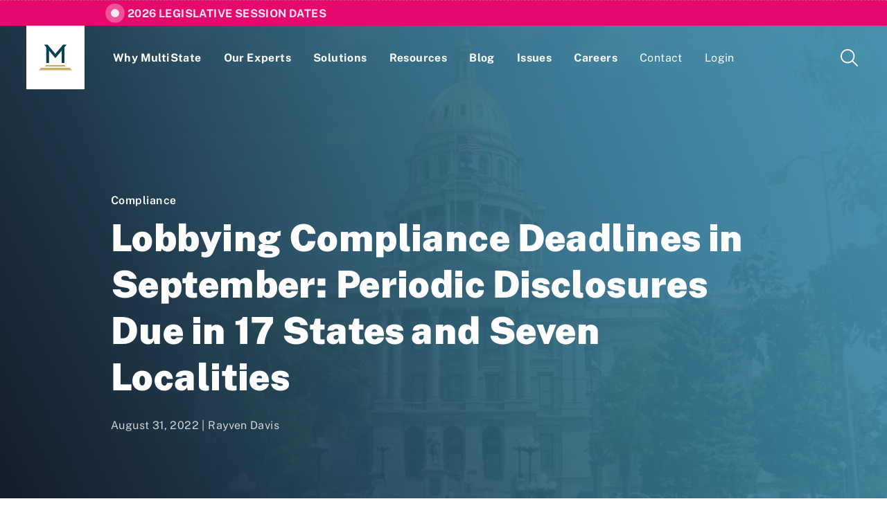

--- FILE ---
content_type: text/html; charset=utf-8
request_url: https://www.multistate.us/insider/2022/8/31/lobbying-compliance-deadlines-in-september-periodic-disclosures-due-in-17-states-and-seven-localities
body_size: 10836
content:
<!DOCTYPE html>
<html lang="en-US">
  <head>
  <script async src="https://www.googletagmanager.com/gtag/js?id=G-V5WR874G5K"></script>
<script>
  window.dataLayer = window.dataLayer || [];
  function gtag(){dataLayer.push(arguments);}
  gtag('js', new Date());
  document.addEventListener('turbolinks:load', function(event) {
    gtag('config', 'G-V5WR874G5K', {
      'page_location': event.data.url
    });
  });  
</script>

  <title>Lobbying Compliance Deadlines in September: Periodic Disclosures Due in 17 States and Seven Localities | MultiState</title>
  <meta http-equiv="Content-Type" content="text/html; charset=utf-8" />
  <meta name="robots" content="all">
  <meta name="description" content="As always, a new month means upcoming state lobbying deadlines. In September, 17 states have periodic disclosures due, plus the seven localities. If you’re already registered in one of these jurisdictions, and you’re required to file disclosure reports, you must do so in September.">
  <meta name="author" content="MultiState">
  <meta name="publisher" content="MultiState">
  <meta name="viewport" content="width=device-width, initial-scale=1, maximum-scale=1, minimum-scale=1, user-scalable=no">
  <meta name="twitter:card" content="summary_large_image">
  <meta name="twitter:site" content="@MultiStateAssoc">
  <meta name="twitter:description" content="As always, a new month means upcoming state lobbying deadlines. In September, 17 states have periodic disclosures due, plus the seven localities. If you’re already registered in one of these jurisdictions, and you’re required to file disclosure reports, you must do so in September.">
  <meta name="twitter:image" content="https://s3.amazonaws.com/multistate.us/production/articles/a13purUDwLtMxFQSq/image/Colorado State Capitol (1)-acc98b-a580f5-1200px.jpeg">
  <meta property="og:type" content="article">
  <meta name="og:site_name" content="MultiState">
  <meta property="og:url" content="https://www.multistate.us/insider/2022/8/31/lobbying-compliance-deadlines-in-september-periodic-disclosures-due-in-17-states-and-seven-localities">
    <meta property="og:title" content="Lobbying Compliance Deadlines in September: Periodic Disclosures Due in 17 States and Seven Localities">
    <meta name="twitter:title" content="Lobbying Compliance Deadlines in September: Periodic Disclosures Due in 17 States and Seven Localities">
  <meta property="og:description" content="As always, a new month means upcoming state lobbying deadlines. In September, 17 states have periodic disclosures due, plus the seven localities. If you’re already registered in one of these jurisdictions, and you’re required to file disclosure reports, you must do so in September.">
  <meta property="og:image" content="https://s3.amazonaws.com/multistate.us/production/articles/a13purUDwLtMxFQSq/image/Colorado State Capitol (1)-acc98b-a580f5-1200px.jpeg">
  <meta name="csrf-param" content="authenticity_token" />
<meta name="csrf-token" content="Z8wgGMmY8tkBsN8WfnNn7Jmi4gc/6IWUmZibpXNFLvgeyHp+1OHgsFne9PYOVPxCBIpX4o54bYEFuyTNo8cUwg==" />
  
  <script src="/packs/js/application-52f6979da310af38bc3e.js" data-turbolinks-track="reload"></script>
  <link rel="stylesheet" media="all" href="/packs/css/application-7270deef.css" data-turbolinks-track="reload" />
  <link rel="shortcut icon" type="image/png/ico" href="/multistate-favicon-16x16.png">
    <script type="application/ld+json">
    {"@context":"http://schema.org","@graph":[{"@type":"NewsArticle","publisher":{"@type":"Organization","name":"MultiState","url":"https://www.multistate.us/","address":"1000 Wilson Blvd, Suite 1800, Arlington, VA 22209","telephone":"(703) 684-1110","logo":[{"@type":"ImageObject","url":"https://www.multistate.us/packs/media/images/logos/app-logo-white-navy-bg-800px-56862183863ba67d54963f4bab5bdc71.png"}]},"datePublished":"2022-08-31T20:39:26+00:00","dateModified":"2022-08-31 20:50:07 UTC","headline":"Lobbying Compliance Deadlines in September: Periodic Disclosures Due in 17 States and Seven Localities","image":[{"@type":"ImageObject","url":"https://s3.amazonaws.com/multistate.us/production/articles/a13purUDwLtMxFQSq/image/Colorado State Capitol (1)-acc98b-a580f5.jpeg"}],"author":[{"@type":"Person","name":"Rayven Davis","image":[{"@type":"ImageObject","url":"https://s3.amazonaws.com/multistate.us/production/employees/eDQjyz0kpEdie2NAa/image/MultiState_0014 (1)-7d37ee.JPG"}],"worksFor":{"@type":"Organization","name":"MultiState","url":"https://www.multistate.us/","address":"1000 Wilson Blvd, Suite 1800, Arlington, VA 22209","telephone":"(703) 684-1110","logo":[{"@type":"ImageObject","url":"https://www.multistate.us/packs/media/images/logos/app-logo-white-navy-bg-800px-56862183863ba67d54963f4bab5bdc71.png"}]}}],"description":"As always, a new month means upcoming state lobbying deadlines. In September, 17 states have periodic disclosures due, plus the seven localities. If you’re already registered in one of these jurisdictions, and you’re required to file disclosure reports, you must do so in September.","mainEntityOfPage":"https://www.multistate.us/insider/2022/8/31/lobbying-compliance-deadlines-in-september-periodic-disclosures-due-in-17-states-and-seven-localities"},{"@type":"BreadcrumbList","itemListElement":[{"@type":"ListItem","position":0,"name":"Insider","item":"https://www.multistate.us/insider"},{"@type":"ListItem","position":1,"name":"Lobbying Compliance Deadlines in September: Periodic Disclosures Due in 17 States and Seven Localities","item":"https://www.multistate.us/insider/2022/8/31/lobbying-compliance-deadlines-in-september-periodic-disclosures-due-in-17-states-and-seven-localities"}]}]}
  </script>

    <script src="/packs/js/analytics-1d26c7df5668c9f496fb.js" data-turbolinks-track="reload"></script>
    <link rel="alternate" type="application/rss+xml" title="RSS" href="https://www.multistate.us/rss/articles" />

  <link rel="preload" href="https://cdn.materialdesignicons.com/3.5.95/css/materialdesignicons.min.css" as="style" onload="this.rel='stylesheet'">
  <link rel="stylesheet" href="https://cdn.materialdesignicons.com/3.5.95/css/materialdesignicons.min.css" media="print" onload="this.media='all'">
  <link rel="preload" href="https://s3.amazonaws.com/multistate.us/shared/fonts/dejavu-sans/dejavu-sans.bold.ttf" as="font" type="font/ttf" crossorigin="anonymous">
</head>
  <body class="pages-article">
      <section id="FeaturedLandingPage">
        <div class="indicator"></div>
        <a href="/resources/2026-legislative-session-dates">2026 Legislative Session Dates</a>
      </section>
    <header data-controller="header">
  <div class="header-row flex-row">
    <button id="Menu" class="desktop-hide" data-action="click->header#toggle">
      <span class="a11y">Menu Toggle</span>
      <div class="menu-box">
        <div class="menu-inner"></div>
      </div>
    </button>
    <div class="flex-fill desktop-hide"></div>
    <a id="Home" href="/">
      <?xml version="1.0" encoding="UTF-8" standalone="no"?>
<svg
   xmlns:dc="http://purl.org/dc/elements/1.1/"
   xmlns:cc="http://creativecommons.org/ns#"
   xmlns:rdf="http://www.w3.org/1999/02/22-rdf-syntax-ns#"
   xmlns:svg="http://www.w3.org/2000/svg"
   xmlns="http://www.w3.org/2000/svg"
   viewBox="0 0 2000 1532.4667"
   height="1532.4667"
   width="2000"
   xml:space="preserve"
   id="svg910"
   version="1.1"><metadata
     id="metadata916"><rdf:RDF><cc:Work
         rdf:about=""><dc:format>image/svg+xml</dc:format><dc:type
           rdf:resource="http://purl.org/dc/dcmitype/StillImage" /><dc:title></dc:title></cc:Work></rdf:RDF></metadata><defs
     id="defs914" /><g
     transform="matrix(1.3333333,0,0,-1.3333333,0,1532.4667)"
     id="g918"><g
       transform="translate(1094.6763,1149.3503)"
       id="g920"><path
         id="M"
         style="fill:#044157;fill-opacity:1;fill-rule:nonzero;stroke:none"
         d="M 0,0 -350.353,-411.95 -696.171,0 h -159.868 l 98.642,-118.181 v -708.871 h 121.318 v 564.802 l 286.86,-343.292 289.126,343.292 V -827.052 H 61.226 v 708.871 L 159.871,0 Z" /></g><g
       transform="translate(332.0532,231.2298)"
       id="g924"><path
         id="path926"
         style="fill:#d1ad60;fill-opacity:1;fill-rule:nonzero;stroke:none"
         d="M 0,0 -66.143,-68.008 H 895.22 L 828.007,0 Z" /></g><g
       transform="translate(103.2039,108.8136)"
       id="g928"><path
         id="path930"
         style="fill:#d1ad60;fill-opacity:1;fill-rule:nonzero;stroke:none"
         d="m 0,0 -103.204,-108.814 h 1500 L 1291.927,0 Z" /></g></g></svg>
</a>    <a id="SkipNavigationLink" href="#MainContentHook" data-turbolinks="false">Skip to main content</a>
    <div class="flex-fill"></div>
    <a id="Search" href="/search">
      <span class="desktop-only">Search</span>
      <?xml version="1.0" encoding="UTF-8" standalone="no"?>
<svg
   xmlns:dc="http://purl.org/dc/elements/1.1/"
   xmlns:cc="http://creativecommons.org/ns#"
   xmlns:rdf="http://www.w3.org/1999/02/22-rdf-syntax-ns#"
   xmlns:svg="http://www.w3.org/2000/svg"
   xmlns="http://www.w3.org/2000/svg"
   id="svg8"
   version="1.1"
   viewBox="0 0 25 25"
   height="25"
   width="25">
  <metadata
     id="metadata14">
    <rdf:RDF>
      <cc:Work
         rdf:about="">
        <dc:format>image/svg+xml</dc:format>
        <dc:type
           rdf:resource="http://purl.org/dc/dcmitype/StillImage" />
        <dc:title></dc:title>
      </cc:Work>
    </rdf:RDF>
  </metadata>
  <defs
     id="defs12" />
  <path
     style="fill:#000000"
     id="path2"
     d="m 24.074,25 c -0.233054,0.0064 -0.455711,-0.09647 -0.602,-0.278 l -6.745,-6.745 c 0.467,-0.394 0.9,-0.829 1.29,-1.299 l 6.705,6.748 c 0.175608,0.170122 0.275735,0.403511 0.278,0.648 -0.0023,0.244489 -0.102392,0.477878 -0.278,0.648 -0.170122,0.175608 -0.403511,0.275735 -0.648,0.278 z M 20.37,10.185 C 20.37,4.583 15.787,0 10.185,0 4.583,0 0,4.583 0,10.185 0,15.787 4.583,20.37 10.185,20.37 15.511669,20.509253 20.311848,15.958055 20.37,10.185 Z m -10.185,8.334 c -4.583,0 -8.333,-3.75 -8.333,-8.334 0,-4.583 3.75,-8.333 8.333,-8.333 4.584,0 8.334,3.75 8.334,8.333 0,4.584 -3.75,8.334 -8.334,8.334 z" />
</svg>

</a>  </div>
  <nav>
    <a class="page" href="/about">Why MultiState</a>
    <a class="page" href="/team">Our Experts</a>
    <a class="page" href="/solutions">Solutions</a>
    <a class="page" href="/resources">Resources</a>
    <a class="page" href="/insider">Blog</a>
    <a class="page" href="/issues">Issues</a>
    <a class="page" href="/careers">Careers</a>
    <a class="page contact-btn" data-turbolinks="false" href="/contact">Contact</a>
    <div class="page-group" data-target="header.pageGroup" data-action="focusin->header#toggle focusout->header#scheduleToggle">
      <div class="page-group-header" data-action="click->header#groupClick">
        <span class="page login-btn" data-action="mouseenter->header#groupEnter">Login</span>
        <div class="flex-fill"></div>
        <?xml version="1.0" encoding="UTF-8" standalone="no"?>
<svg
   xmlns:dc="http://purl.org/dc/elements/1.1/"
   xmlns:cc="http://creativecommons.org/ns#"
   xmlns:rdf="http://www.w3.org/1999/02/22-rdf-syntax-ns#"
   xmlns:svg="http://www.w3.org/2000/svg"
   xmlns="http://www.w3.org/2000/svg"
   xmlns:sodipodi="http://sodipodi.sourceforge.net/DTD/sodipodi-0.dtd"
   xmlns:inkscape="http://www.inkscape.org/namespaces/inkscape"
   id="svg4"
   version="1.1"
   viewBox="0 0 16 16"
   height="16"
   width="16"
   sodipodi:docname="chevron-right.svg"
   inkscape:version="0.92.2 5c3e80d, 2017-08-06">
  <sodipodi:namedview
     pagecolor="#ffffff"
     bordercolor="#666666"
     borderopacity="1"
     objecttolerance="10"
     gridtolerance="10"
     guidetolerance="10"
     inkscape:pageopacity="0"
     inkscape:pageshadow="2"
     inkscape:window-width="1385"
     inkscape:window-height="789"
     id="namedview6"
     showgrid="false"
     inkscape:zoom="14.75"
     inkscape:cx="-5.8728814"
     inkscape:cy="8"
     inkscape:window-x="1920"
     inkscape:window-y="0"
     inkscape:window-maximized="0"
     inkscape:current-layer="svg4" />
  <metadata
     id="metadata10">
    <rdf:RDF>
      <cc:Work
         rdf:about="">
        <dc:format>image/svg+xml</dc:format>
        <dc:type
           rdf:resource="http://purl.org/dc/dcmitype/StillImage" />
        <dc:title></dc:title>
      </cc:Work>
    </rdf:RDF>
  </metadata>
  <defs
     id="defs8" />
  <path
     style="fill:none;stroke:#000000;stroke-width:1.61038816;stroke-linecap:round;stroke-miterlimit:50;stroke-opacity:0.97969546"
     id="path2"
     d="m 4.3187521,0.81333231 v 0 L 11.366715,8.0000002 4.3187521,15.186668"
     stroke-miterlimit="50"
     inkscape:connector-curvature="0" />
</svg>

      </div>
      <div class="page-group-body" data-action="focusin->header#groupEnter focusout->header#groupLeave mouseleave->header#groupLeave">
        <div class="container">
          <div class="lede">
            <h4>Login</h4>
            <p>If you are a current MultiState client, please use the links here to login to our online systems.</p>
          </div>
          <ul class="links">
              <li class="">
                <a target="_blank" href="https://www.multistate.us/login/lobbying-compliance">Lobbying Registration &amp; Reporting</a>
              </li>
              <li class="no-border">
                <a target="_blank" href="https://www.multistate.us/login/lobbying-compliance/guides">Compliance Guides</a>
              </li>
              <li class="">
                <a target="_blank" href="https://app.multistate.us/#/login">Issue Management Tracking Service</a>
              </li>
              <li class="">
                <a target="_blank" href=""></a>
              </li>
          </ul>
        </div>
      </div>
    </div>    
  </nav>
</header>
    <main>
      <section id="Banner" class="flex-column flex-center">
  <div class="container">
        <h4><a href="/insider?topic=compliance">Compliance</a></h4>
      <h1>Lobbying Compliance Deadlines in September: Periodic Disclosures Due in 17 States and Seven Localities</h1>
      <p class="date">August 31, 2022 | Rayven Davis</p>
    </div>
  </div>
  <img src="https://s3.amazonaws.com/multistate.us/production/articles/a13purUDwLtMxFQSq/image/Colorado State Capitol (1)-acc98b-a580f5-1200px.jpeg" />
</section>

<div id="MainContentHook"></div>
<div class="breadcrumb">
  <hr>
    <a href="/">Home</a>
    <div class="slash">/</div>
    <a href="/insider">Insider</a>
    <div class="slash">/</div>
  <div class="current">•••</div>
</div>
<section id="Article">
  <div class="container fullscreen">
    <div class="share">
  <span>Share</span>
  <div class="buttons">
    <a href="https://twitter.com/intent/tweet?text=Lobbying Compliance Deadlines in September: Periodic Disclosures Due in 17 States and Seven Localities&amp;via=MultiStateAssoc&amp;url=https%3A%2F%2Fwww.multistate.us%2Finsider%2F2022%2F8%2F31%2Flobbying-compliance-deadlines-in-september-periodic-disclosures-due-in-17-states-and-seven-localities" target="_blank" rel="noopener">
      <i class="mdi mdi-twitter"></i>
    </a>
    <a href="https://facebook.com/sharer/sharer.php?u=https://www.multistate.us/insider/2022/8/31/lobbying-compliance-deadlines-in-september-periodic-disclosures-due-in-17-states-and-seven-localities" target="_blank" rel="noopener">
      <i class="mdi mdi-facebook"></i>
    </a>  
    <a href="https://www.linkedin.com/shareArticle?mini=true&amp;url=https%3A%2F%2Fwww.multistate.us%2Finsider%2F2022%2F8%2F31%2Flobbying-compliance-deadlines-in-september-periodic-disclosures-due-in-17-states-and-seven-localities&amp;source=MultiState&amp;title=Lobbying+Compliance+Deadlines+in+September%3A+Periodic+Disclosures+Due+in+17+States+and+Seven+Localities&amp;summary=As+always%2C+a+new+month+means+upcoming+state+lobbying+deadlines.+In+September%2C+17+states+have+periodic+disclosures+due%2C+plus+the+seven+localities.+If+you%E2%80%99re+already+registered+in+one+of+these+jurisdictions%2C+and+you%E2%80%99re+required+to+file+disclosure+reports%2C+you+must+do+so+in+September." target="_blank" rel="noopener">
      <i class="mdi mdi-linkedin"></i>
    </a>  
    <a id="ShareLinkButton" href="multistate.us">
      <i class="mdi mdi-link-variant"></i>
    </a>
    <a href="mailto:?subject=[MultiState Insider] Lobbying Compliance Deadlines in September: Periodic Disclosures Due in 17 States and Seven Localities&amp;body=As+always%2C+a+new+month+means+upcoming+state+lobbying+deadlines.+In+September%2C+17+states+have+periodic+disclosures+due%2C+plus+the+seven+localities.+If+you%E2%80%99re+already+registered+in+one+of+these+jurisdictions%2C+and+you%E2%80%99re+required+to+file+disclosure+reports%2C+you+must+do+so+in+September.%0A%0Ahttps%3A%2F%2Fwww.multistate.us%2Finsider%2F2022%2F8%2F31%2Flobbying-compliance-deadlines-in-september-periodic-disclosures-due-in-17-states-and-seven-localities" target="_blank" rel="noopener">
      <i class="mdi mdi-email"></i>
    </a>
  </div>      
</div>


    <div class="content-and-authors">
      <div class="content">
          <div class="key-takeaways">
            <p class="auto-generated"><strong>Key Takeaways:</strong></p>
            <ul class="auto-generated">
                <li>In the month of September, 17 states have periodic disclosure deadlines. Additionally, seven localities have reporting and registration deadlines.
</li>
                <li>What does “periodic disclosure” mean?  If you’re already registered in one of these jurisdictions, and you’re required to file disclosure reports, you must do so in September.
</li>
            </ul>
          </div>
        <p dir="ltr" style="line-height:1.38;margin-top:15pt;margin-bottom:15pt;"><span style="font-size:10pt;font-family:Arial;color:#000000;background-color:#ffffff;font-weight:400;font-style:normal;font-variant:normal;text-decoration:none;vertical-align:baseline;white-space:pre;white-space:pre-wrap;">A new month means upcoming state lobbying deadlines. In September, 17 states have periodic disclosure requirements. In other words, if you’re already registered in one of these states and are required to file disclosure reports, you must do so in the coming month. Additionally, seven localities also have deadlines. Check out the map and table below for details on these important deadlines.&nbsp;</span></p><p dir="ltr" style="line-height:1.38;margin-top:15pt;margin-bottom:15pt;"><img src="https://s3.amazonaws.com/multistate.us/production/articles/a13purUDwLtMxFQSq/body/upload-98bcf4.png" style="width: 100%;" data-filename="Compliance Filing Deadlines_Sep 2022.png"><a href="https://docs.google.com/drawings/d/144ooQBPZ66ZKQmFHyh3NN_0bx-_9SQfwcRMmmkxvpxI/edit" style="text-decoration:none;"><span style="font-size:10pt;font-family:Arial;color:#1155cc;background-color:transparent;font-weight:400;font-style:normal;font-variant:normal;text-decoration:underline;-webkit-text-decoration-skip:none;text-decoration-skip-ink:none;vertical-align:baseline;white-space:pre;white-space:pre-wrap;"></span></a></p><h3 style="line-height:1.38;margin-top:0pt;margin-bottom:11pt;"><span style="font-size:10pt;font-family:Merriweather,serif;color:#000000;background-color:transparent;font-weight:700;font-style:normal;font-variant:normal;text-decoration:none;vertical-align:baseline;white-space:pre;white-space:pre-wrap;">Local Reports Due</span></h3><div dir="ltr" style="margin-left:0pt;" align="left"><table style="border:none;border-collapse:collapse;"><colgroup><col width="141"><col width="380"></colgroup><tbody><tr style="height:15pt"><td style="border-left:solid #000000 0.75pt;border-right:solid #000000 0.75pt;border-bottom:solid #000000 0.75pt;border-top:solid #000000 0.75pt;vertical-align:middle;background-color:#ffffff;padding:0pt 2pt 0pt 2pt;overflow:hidden;overflow-wrap:break-word;"><p dir="ltr" style="line-height:1.38;margin-top:0pt;margin-bottom:11pt;"><span style="font-size:11pt;font-family:Arial;color:#222222;background-color:transparent;font-weight:700;font-style:normal;font-variant:normal;text-decoration:none;vertical-align:baseline;white-space:pre;white-space:pre-wrap;">State</span></p></td><td style="border-left:solid #000000 0.75pt;border-right:solid #000000 0.75pt;border-bottom:solid #000000 0.75pt;border-top:solid #000000 0.75pt;vertical-align:middle;background-color:#ffffff;padding:0pt 2pt 0pt 2pt;overflow:hidden;overflow-wrap:break-word;"><p dir="ltr" style="line-height:1.38;margin-top:0pt;margin-bottom:11pt;"><span style="font-size:11pt;font-family:Arial;color:#222222;background-color:transparent;font-weight:700;font-style:normal;font-variant:normal;text-decoration:none;vertical-align:baseline;white-space:pre;white-space:pre-wrap;">Localities&nbsp;</span></p></td></tr><tr style="height:15pt"><td style="border-left:solid #000000 0.75pt;border-right:solid #000000 0.75pt;border-bottom:solid #000000 0.75pt;border-top:solid #000000 0.75pt;vertical-align:middle;background-color:#ffffff;padding:0pt 2pt 0pt 2pt;overflow:hidden;overflow-wrap:break-word;"><p dir="ltr" style="line-height:1.38;margin-top:0pt;margin-bottom:0pt;"><span style="font-size:11pt;font-family:Arial;color:#222222;background-color:#ffffff;font-weight:400;font-style:normal;font-variant:normal;text-decoration:none;vertical-align:baseline;white-space:pre;white-space:pre-wrap;">California</span></p></td><td style="border-left:solid #000000 0.75pt;border-right:solid #000000 0.75pt;border-bottom:solid #000000 0.75pt;border-top:solid #000000 0.75pt;vertical-align:middle;background-color:#ffffff;padding:0pt 2pt 0pt 2pt;overflow:hidden;overflow-wrap:break-word;"><p dir="ltr" style="line-height:1.38;margin-top:0pt;margin-bottom:0pt;"><span style="font-size:11pt;font-family:Arial;color:#222222;background-color:#ffffff;font-weight:400;font-style:normal;font-variant:normal;text-decoration:none;vertical-align:baseline;white-space:pre;white-space:pre-wrap;">City of San Francisco</span></p><p dir="ltr" style="line-height:1.38;margin-top:0pt;margin-bottom:0pt;"><span style="font-size:11pt;font-family:Arial;color:#222222;background-color:#ffffff;font-weight:400;font-style:normal;font-variant:normal;text-decoration:none;vertical-align:baseline;white-space:pre;white-space:pre-wrap;">County of San Francisco</span></p></td></tr><tr style="height:15pt"><td style="border-left:solid #000000 0.75pt;border-right:solid #000000 0.75pt;border-bottom:solid #000000 0.75pt;border-top:solid #000000 0.75pt;vertical-align:middle;background-color:#ffffff;padding:0pt 2pt 0pt 2pt;overflow:hidden;overflow-wrap:break-word;"><p dir="ltr" style="line-height:1.38;margin-top:0pt;margin-bottom:0pt;"><span style="font-size:11pt;font-family:Arial;color:#222222;background-color:#ffffff;font-weight:400;font-style:normal;font-variant:normal;text-decoration:none;vertical-align:baseline;white-space:pre;white-space:pre-wrap;">Colorado</span></p></td><td style="border-left:solid #000000 0.75pt;border-right:solid #000000 0.75pt;border-bottom:solid #000000 0.75pt;border-top:solid #000000 0.75pt;vertical-align:middle;background-color:#ffffff;padding:0pt 2pt 0pt 2pt;overflow:hidden;overflow-wrap:break-word;"><p dir="ltr" style="line-height:1.38;margin-top:0pt;margin-bottom:0pt;"><span style="font-size:11pt;font-family:Arial;color:#222222;background-color:#ffffff;font-weight:400;font-style:normal;font-variant:normal;text-decoration:none;vertical-align:baseline;white-space:pre;white-space:pre-wrap;">City of Denver</span></p><p dir="ltr" style="line-height:1.38;margin-top:0pt;margin-bottom:0pt;"><span style="font-size:11pt;font-family:Arial;color:#222222;background-color:#ffffff;font-weight:400;font-style:normal;font-variant:normal;text-decoration:none;vertical-align:baseline;white-space:pre;white-space:pre-wrap;">County of Denver</span></p></td></tr><tr style="height:15pt"><td style="border-left:solid #000000 0.75pt;border-right:solid #000000 0.75pt;border-bottom:solid #000000 0.75pt;border-top:solid #000000 0.75pt;vertical-align:middle;background-color:#ffffff;padding:0pt 2pt 0pt 2pt;overflow:hidden;overflow-wrap:break-word;"><p dir="ltr" style="line-height:1.38;margin-top:0pt;margin-bottom:0pt;"><span style="font-size:11pt;font-family:Arial;color:#222222;background-color:#ffffff;font-weight:400;font-style:normal;font-variant:normal;text-decoration:none;vertical-align:baseline;white-space:pre;white-space:pre-wrap;">New York</span></p></td><td style="border-left:solid #000000 0.75pt;border-right:solid #000000 0.75pt;border-bottom:solid #000000 0.75pt;border-top:solid #000000 0.75pt;vertical-align:middle;background-color:#ffffff;padding:0pt 2pt 0pt 2pt;overflow:hidden;overflow-wrap:break-word;"><p dir="ltr" style="line-height:1.38;margin-top:0pt;margin-bottom:0pt;"><span style="font-size:11pt;font-family:Arial;color:#222222;background-color:#ffffff;font-weight:400;font-style:normal;font-variant:normal;text-decoration:none;vertical-align:baseline;white-space:pre;white-space:pre-wrap;">City of New York</span></p><p dir="ltr" style="line-height:1.38;margin-top:0pt;margin-bottom:0pt;"><span style="font-size:11pt;font-family:Arial;color:#222222;background-color:#ffffff;font-weight:400;font-style:normal;font-variant:normal;text-decoration:none;vertical-align:baseline;white-space:pre;white-space:pre-wrap;">Nassau County</span></p></td></tr><tr style="height:15pt"><td style="border-left:solid #000000 0.75pt;border-right:solid #000000 0.75pt;border-bottom:solid #000000 0.75pt;border-top:solid #000000 0.75pt;vertical-align:middle;background-color:#ffffff;padding:0pt 2pt 0pt 2pt;overflow:hidden;overflow-wrap:break-word;"><p dir="ltr" style="line-height:1.38;margin-top:0pt;margin-bottom:0pt;"><span style="font-size:11pt;font-family:Arial;color:#222222;background-color:#ffffff;font-weight:400;font-style:normal;font-variant:normal;text-decoration:none;vertical-align:baseline;white-space:pre;white-space:pre-wrap;">Florida</span></p></td><td style="border-left:solid #000000 0.75pt;border-right:solid #000000 0.75pt;border-bottom:solid #000000 0.75pt;border-top:solid #000000 0.75pt;vertical-align:middle;background-color:#ffffff;padding:0pt 2pt 0pt 2pt;overflow:hidden;overflow-wrap:break-word;"><p dir="ltr" style="line-height:1.38;margin-top:0pt;margin-bottom:0pt;"><span style="font-size:11pt;font-family:Arial;color:#222222;background-color:#ffffff;font-weight:400;font-style:normal;font-variant:normal;text-decoration:none;vertical-align:baseline;white-space:pre;white-space:pre-wrap;">City of Coral Gables</span></p></td></tr></tbody></table></div><h3><span style="color: rgb(0, 0, 0); font-family: Arial; font-size: 10pt; font-weight: 700; white-space: pre-wrap;">Need Compliance Help?</span></h3><p dir="ltr" style="line-height:1.656;margin-top:0pt;margin-bottom:0pt;"><span style="font-size:10pt;font-family:Arial;color:#000000;background-color:#ffffff;font-weight:400;font-style:normal;font-variant:normal;text-decoration:none;vertical-align:baseline;white-space:pre;white-space:pre-wrap;">Not registered yet? Don’t miss a critical deadline — learn more about our</span><a href="https://www.multistate.us/solutions/streamline-the-compliance-process" style="text-decoration:none;"><span style="font-size:10pt;font-family:Arial;color:#000000;background-color:#ffffff;font-weight:400;font-style:normal;font-variant:normal;text-decoration:none;vertical-align:baseline;white-space:pre;white-space:pre-wrap;"> </span><span style="font-size:10pt;font-family:Arial;color:#1155cc;background-color:#ffffff;font-weight:400;font-style:normal;font-variant:normal;text-decoration:underline;-webkit-text-decoration-skip:none;text-decoration-skip-ink:none;vertical-align:baseline;white-space:pre;white-space:pre-wrap;">industry-leading lobbying compliance services </span></a><span style="font-size:10pt;font-family:Arial;color:#000000;background-color:#ffffff;font-weight:400;font-style:normal;font-variant:normal;text-decoration:none;vertical-align:baseline;white-space:pre;white-space:pre-wrap;">and don’t hesitate to</span><a href="https://www.multistate.us/contact" style="text-decoration:none;"><span style="font-size:10pt;font-family:Arial;color:#000000;background-color:#ffffff;font-weight:400;font-style:normal;font-variant:normal;text-decoration:none;vertical-align:baseline;white-space:pre;white-space:pre-wrap;"> </span><span style="font-size:10pt;font-family:Arial;color:#1155cc;background-color:#ffffff;font-weight:400;font-style:normal;font-variant:normal;text-decoration:underline;-webkit-text-decoration-skip:none;text-decoration-skip-ink:none;vertical-align:baseline;white-space:pre;white-space:pre-wrap;">reach out to our team with questions</span></a><span style="font-size:10pt;font-family:Arial;color:#000000;background-color:#ffffff;font-weight:400;font-style:normal;font-variant:normal;text-decoration:none;vertical-align:baseline;white-space:pre;white-space:pre-wrap;">.&nbsp;</span></p><p><br><br></p>
      </div>
      <div id="Authors">
        <h2>Authors</h2>
        <div class="authors">
            <div class="employee">
  <a class="disabled" href="/team/rayven-davis">
    <h3>Rayven Davis</h3>
    <p>Director, Compliance Services &amp; Counsel</p>
</a></div>
        </div>
      </div>      
    </div>
    <!-- article sidebar removed 1/6/22 -->    
  </div>
</section>
  <section id="Related" class="card-slider" data-controller="h-slider">
    <div class="container fullscreen" data-action="swiped-left->h-slider#next swiped-right->h-slider#previous">
      <h2>Related Content</h2>
      <div class="articles">
        <div class="slider" data-target="h-slider.slider">
              <article class="article card">
    <a href="/insider/2026/1/7/how-a-supreme-court-decision-changed-federal-public-corruption-prosecutions-why-state-and-local-laws-matter">
        <div class="image">
          <img src="https://s3.amazonaws.com/multistate.us/production/articles/aixJaJJurFOUEdVH6/image/AdobeStock_299961791-1103e0-400px.jpeg" />
        </div>
      <div class="text">
          <h4>Compliance</h4>
        <h3>How A Supreme Court Decision Changed Federal Public Corruption Prosecutions (Why State and Local Laws Matter)</h3>
        <p class="date">January 7, 2026 <span>|</span> Ben Seitelman, Bradley Coffey</p>
      </div>
</a>  </article>

              <article class="article card">
    <a href="/insider/2026/1/5/lobbying-compliance-deadlines-101-your-january-2026-guide">
        <div class="image">
          <img src="https://s3.amazonaws.com/multistate.us/production/articles/aZzoopDikCttRNugO/image/AdobeStock_1589975135-11c58e-400px.jpeg" />
        </div>
      <div class="text">
          <h4>Compliance</h4>
        <h3>Lobbying Compliance Deadlines 101: Your January 2026 Guide</h3>
        <p class="date">January 5, 2026 <span>|</span> Chase Klingensmith, Dylan Busler</p>
      </div>
</a>  </article>

              <article class="article card">
    <a href="/insider/2025/12/3/states-with-lobbying-compliance-and-other-deadlines-in-december-2025">
        <div class="image">
          <img src="https://s3.amazonaws.com/multistate.us/production/articles/awFRd4sy7ihkDC3By/image/AdobeStock_609937864-4b1498-400px.jpeg" />
        </div>
      <div class="text">
          <h4>Compliance</h4>
        <h3>States with Lobbying Compliance and Other Deadlines in December 2025</h3>
        <p class="date">December 3, 2025 <span>|</span> Chase Klingensmith</p>
      </div>
</a>  </article>

        </div>
      </div>
      <div class="switcher">
        <div tabindex="0" role="button" aria-label="previous article" data-target="h-slider.left" data-action="click-&gt;h-slider#previous keyup-&gt;h-slider#previousKey" class="icon icon-arrow-left disabled pointer"><?xml version="1.0" encoding="UTF-8" standalone="no"?>
<svg
   xmlns:dc="http://purl.org/dc/elements/1.1/"
   xmlns:cc="http://creativecommons.org/ns#"
   xmlns:rdf="http://www.w3.org/1999/02/22-rdf-syntax-ns#"
   xmlns:svg="http://www.w3.org/2000/svg"
   xmlns="http://www.w3.org/2000/svg"
   id="svg8"
   version="1.1"
   viewBox="0 0 27 18"
   height="18"
   width="27">
  <metadata
     id="metadata14">
    <rdf:RDF>
      <cc:Work
         rdf:about="">
        <dc:format>image/svg+xml</dc:format>
        <dc:type
           rdf:resource="http://purl.org/dc/dcmitype/StillImage" />
        <dc:title></dc:title>
      </cc:Work>
    </rdf:RDF>
  </metadata>
  <defs
     id="defs12" />
  <path
     style="fill:#000000"
     id="path2"
     d="m 9.3000081,1.023 a 1.233,1.233 0 0 1 0,1.746 l -5.078,5.092 H 25.763008 c 0.68,0 1.237,0.55 1.237,1.24 0,0.683 -0.549,1.24 -1.237,1.24 H 4.2150081 l 5.195,5.21 a 1.233,1.233 0 0 1 0,1.746 1.225,1.225 0 0 1 -1.742,0 L 0.60000808,10.209 a 0.784,0.784 0 0 1 -0.102,-0.117 C 0.19800808,9.864 8.0844861e-6,9.505 8.0844861e-6,9.102 A 1.23,1.23 0 0 1 0.46800808,8.132 c 0.008,-0.007 0.015,-0.014 0.015,-0.021 L 7.5500081,1.023 a 1.234,1.234 0 0 1 1.749,0 z" />
</svg>
</div>
        <div class="count">
          <span class="page" data-target="h-slider.page">01</span>
          <span class="of">/</span>
          <span class="total" data-target="h-slider.total">03</span>
        </div>
        <div tabindex="0" role="button" aria-label="next article" data-target="h-slider.right" data-action="click-&gt;h-slider#next keyup-&gt;h-slider#nextKey" class="icon icon-arrow-right pointer"><?xml version="1.0" encoding="UTF-8" standalone="no"?>
<svg
   xmlns:dc="http://purl.org/dc/elements/1.1/"
   xmlns:cc="http://creativecommons.org/ns#"
   xmlns:rdf="http://www.w3.org/1999/02/22-rdf-syntax-ns#"
   xmlns:svg="http://www.w3.org/2000/svg"
   xmlns="http://www.w3.org/2000/svg"
   id="svg8"
   version="1.1"
   viewBox="0 0 27 18"
   height="18"
   width="27">
  <metadata
     id="metadata14">
    <rdf:RDF>
      <cc:Work
         rdf:about="">
        <dc:format>image/svg+xml</dc:format>
        <dc:type
           rdf:resource="http://purl.org/dc/dcmitype/StillImage" />
        <dc:title></dc:title>
      </cc:Work>
    </rdf:RDF>
  </metadata>
  <defs
     id="defs12" />
  <path
     style="fill:#000000"
     id="path2"
     d="m 17.7,1.023 a 1.233,1.233 0 0 0 0,1.746 l 5.078,5.092 H 1.237 C 0.557,7.861 0,8.411 0,9.101 c 0,0.683 0.549,1.24 1.237,1.24 h 21.548 l -5.195,5.21 a 1.233,1.233 0 0 0 0,1.746 1.225,1.225 0 0 0 1.742,0 L 26.4,10.209 a 0.784,0.784 0 0 0 0.102,-0.117 C 26.802,9.864 27,9.505 27,9.102 A 1.23,1.23 0 0 0 26.532,8.132 C 26.524,8.125 26.517,8.118 26.517,8.111 L 19.45,1.023 a 1.234,1.234 0 0 0 -1.749,0 z" />
</svg>
</div>
      </div>
    </div>
  </section>

    </main>
    <footer>
    <section id="CTA">
      <div class="wrapper">
        <div class="text">
            <h2><span>Are you ready to gain some</span> <em>insider knowledge?</em></h2>
        </div>
        <a class="button button-pink" data-turbolinks="false" href="/contact">Contact Us</a>
      </div>
    </section>
  <section id="Columns">
    <div class="container">
      <div class="col flex-column">
        <a id="Home" href="/">
          <?xml version="1.0" encoding="UTF-8" standalone="no"?>
<svg
   xmlns:dc="http://purl.org/dc/elements/1.1/"
   xmlns:cc="http://creativecommons.org/ns#"
   xmlns:rdf="http://www.w3.org/1999/02/22-rdf-syntax-ns#"
   xmlns:svg="http://www.w3.org/2000/svg"
   xmlns="http://www.w3.org/2000/svg"
   viewBox="0 0 2666.6667 1238.3707"
   height="1238.3707"
   width="2666.6667"
   xml:space="preserve"
   id="svg920"
   version="1.1"><metadata
     id="metadata926"><rdf:RDF><cc:Work
         rdf:about=""><dc:format>image/svg+xml</dc:format><dc:type
           rdf:resource="http://purl.org/dc/dcmitype/StillImage" /><dc:title></dc:title></cc:Work></rdf:RDF></metadata><defs
     id="defs924"><clipPath
       id="clipPath938"
       clipPathUnits="userSpaceOnUse"><path
         id="path936"
         d="M 0,928.778 H 2000 V 0 H 0 Z" /></clipPath></defs><g
     transform="matrix(1.3333333,0,0,-1.3333333,0,1238.3707)"
     id="g928"><path
       id="path930"
       style="fill:#ffffff;fill-opacity:1;fill-rule:evenodd;stroke:none"
       d="m 1492.615,45.493 h 69.505 V 27.996 h -69.505 z" /><g
       id="g932"><g
         clip-path="url(#clipPath938)"
         id="g934"><path
           id="path940"
           style="fill:#ffffff;fill-opacity:1;fill-rule:nonzero;stroke:none"
           d="m 1925.705,74.753 h 48.429 V 56.065 h -48.429 z m 0.136,-53.97 H 2000 V 2.804 h -91.732 v 123.05 h 84.638 v -18.145 h -67.065 z m -138.57,86.926 h -42.399 V 2.804 h -17.089 v 104.905 h -42.884 v 18.145 h 102.372 z m -423.844,0 h -42.4 V 2.804 h -17.089 v 104.905 h -42.883 v 18.145 h 102.372 z M 929.282,2.804 h -17.25 v 123.05 h 17.25 z M 796.249,107.709 h -42.4 V 2.804 H 736.76 v 104.905 h -42.884 v 18.145 H 796.249 Z M 587.39,2.804 h -84.317 v 123.05 h 17.573 V 20.783 H 587.39 Z M 316.784,0 c -34.016,0 -54.007,18.639 -54.007,50.638 v 75.216 h 17.411 V 50.638 c 0,-21.112 13.22,-32.659 36.596,-32.659 23.377,0 36.596,11.547 36.596,32.659 v 75.216 h 17.412 V 50.638 C 370.792,18.639 350.801,0 316.784,0 M 113.174,87.421 72.063,37.113 31.276,87.421 V 2.804 h -17.25 v 105.73 L 0,125.854 h 22.731 l 49.171,-60.37 49.816,60.37 h 22.732 l -14.026,-17.32 V 2.804 h -17.25 z M 1568.9,2.804 l -16.444,37.234 -0.695,0.264 -25.582,50.583 -15.775,-34.918 -0.065,0.025 -26.162,-53.188 h -18.939 l 52.074,110.018 -6.611,15.176 h 19.347 L 1587.924,2.804 Z" /><g
           transform="translate(1102.6104,1.7824)"
           id="g942"><path
             id="path944"
             style="fill:#ffffff;fill-opacity:1;fill-rule:nonzero;stroke:none"
             d="m 0,0 c -24.05,0 -46.905,11.507 -49.976,34.179 l 18.251,0.859 c 3.071,-13.569 16.204,-20.611 31.554,-20.611 17.057,0 30.02,7.214 30.02,19.409 0,10.992 -8.187,17.518 -21.832,20.438 l -24.05,5.497 c -18.762,3.951 -30.02,13.741 -30.19,31.087 -0.171,21.814 19.103,36.585 45.54,36.585 28.827,0 44.86,-17.004 46.906,-35.553 L 28.484,91.202 c -2.387,15.802 -14.498,21.642 -29.167,21.642 -13.986,0 -26.778,-7.042 -26.778,-20.096 0,-8.588 4.946,-13.74 20.809,-17.519 L 16.716,69.732 C 42.812,64.236 47.929,47.404 47.929,34.008 47.929,15.114 29.849,0 0,0" /></g><g
           transform="translate(1154.0098,792.9987)"
           id="g946"><path
             id="path948"
             style="fill:#ffffff;fill-opacity:1;fill-rule:nonzero;stroke:none"
             d="M 0,0 -149.313,-177.737 -297.457,0 V -292.422 H -360.11 V 74.591 l -50.942,61.188 h 82.562 L -149.899,-77.505 31.034,135.779 h 82.562 L 62.653,74.591 V -292.422 H 0 Z" /></g><g
           transform="translate(757.0425,418.2151)"
           id="g950"><path
             id="path952"
             style="fill:#d1ad60;fill-opacity:1;fill-rule:evenodd;stroke:none"
             d="m 0,0 h 496.479 l -34.71,35.211 H 34.159 Z" /></g><g
           transform="translate(619.7183,333.7082)"
           id="g954"><path
             id="path956"
             style="fill:#d1ad60;fill-opacity:1;fill-rule:evenodd;stroke:none"
             d="M 0,0 H 774.648 L 720.491,56.338 H 53.298 Z" /></g></g></g></g></svg>
</a>        <div class="desktop-only">
            <div class="socials">
      <div class="social">
        <a target="_blank" href="https://twitter.com/MultiStateAssoc">
          <i class="mdi mdi-twitter"></i>
</a>      </div>
      <div class="social">
        <a target="_blank" href="https://www.linkedin.com/company/multistate">
          <i class="mdi mdi-linkedin-box"></i>
</a>      </div>
  </div>
  <div class="copyright">Copyright © 2026, MultiState, All rights reserved</div>
  <div class="legal"><a href="/conditions-of-use">Conditions of Use</a> - <a href="/privacy-policy">Privacy Policy</a></div>

        </div>
      </div>
      <div class="col">
        <h3>Explore</h3>
        <ul class="links">
          <li><a href="/about">Why MultiState</a></li>
          <li><a href="/team">Our Experts</a></li>
          <li><a href="/solutions">Solutions</a></li>
          <li><a href="/resources">Resources</a></li>
          <li><a href="/insider">Blog</a></li>
          <li><a href="/careers">Careers</a></li>
          <li><a href="/contact">Contact</a></li>
        </ul>
      </div>
      <div class="col">
          <form id="Newsletter" class="footer" autocomplete="off" action="/newsletter" accept-charset="UTF-8" method="post"><input name="utf8" type="hidden" value="&#x2713;" /><input type="hidden" name="authenticity_token" value="4AlF1mYDa63wMwfbx9wnNSseSv/sa0UDW/nSG8Ppb2LBXD/mIQS/fEcTSiZuVMpXOigSaBmQWKJBiAQK7yxhHw==" />
    <h3>Newsletter Sign Up</h3>
    <div class="field">
      <input type="email" name="email" id="email" placeholder="Email" />
    </div>
      <input type="text" name="rope" id="rope" class="rope" aria-hidden="true" />
    <input type="submit" name="commit" value="Sign Up" class="button button-gold" data-disable-with="Sign Up" />
</form>
      </div>
      <div class="col desktop-hide">
          <div class="socials">
      <div class="social">
        <a target="_blank" href="https://twitter.com/MultiStateAssoc">
          <i class="mdi mdi-twitter"></i>
</a>      </div>
      <div class="social">
        <a target="_blank" href="https://www.linkedin.com/company/multistate">
          <i class="mdi mdi-linkedin-box"></i>
</a>      </div>
  </div>
  <div class="copyright">Copyright © 2026, MultiState, All rights reserved</div>
  <div class="legal"><a href="/conditions-of-use">Conditions of Use</a> - <a href="/privacy-policy">Privacy Policy</a></div>

      </div>
    </div>
  </section>
</footer>

  </body>
</html>
